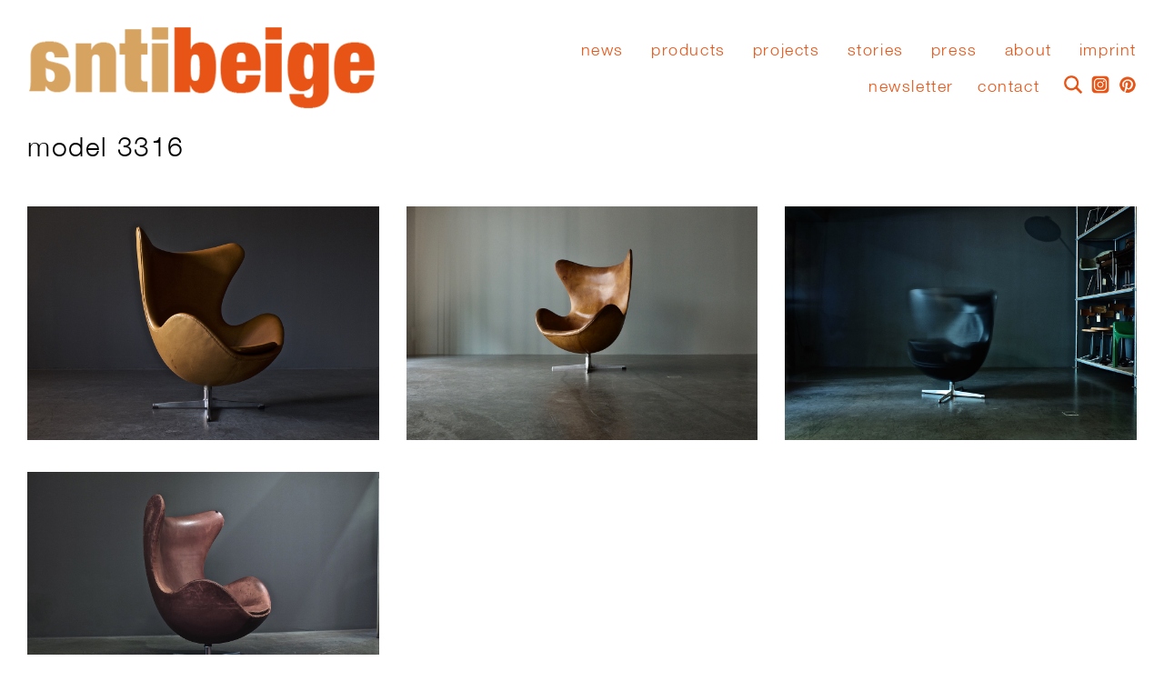

--- FILE ---
content_type: text/html; charset=UTF-8
request_url: https://www.antibeige.de/tag/model-3316/
body_size: 9543
content:
<!DOCTYPE html>
<html lang="de-DE">

<head>
    <meta charset="UTF-8" />
    <meta name="viewport" content="width=device-width, initial-scale=1.0, user-scalable=no">
    <title>Model 3316  |  antibeige</title>
    <link rel="stylesheet" type="text/css" href="https://www.antibeige.de/wp-content/themes/func/style.css" />
	<script src="https://www.antibeige.de/wp-content/themes/func/show.js"></script>
    <meta name='robots' content='max-image-preview:large' />
<link rel='dns-prefetch' href='//www.antibeige.de' />
<link rel="alternate" type="application/rss+xml" title="antibeige &raquo; Feed" href="https://www.antibeige.de/feed/" />
<link rel="alternate" type="application/rss+xml" title="antibeige &raquo; Kommentar-Feed" href="https://www.antibeige.de/comments/feed/" />
<link rel="alternate" type="application/rss+xml" title="antibeige &raquo; Schlagwort-Feed zu Model 3316" href="https://www.antibeige.de/tag/model-3316/feed/" />
<style id='wp-img-auto-sizes-contain-inline-css' type='text/css'>
img:is([sizes=auto i],[sizes^="auto," i]){contain-intrinsic-size:3000px 1500px}
/*# sourceURL=wp-img-auto-sizes-contain-inline-css */
</style>
<style id='wp-emoji-styles-inline-css' type='text/css'>

	img.wp-smiley, img.emoji {
		display: inline !important;
		border: none !important;
		box-shadow: none !important;
		height: 1em !important;
		width: 1em !important;
		margin: 0 0.07em !important;
		vertical-align: -0.1em !important;
		background: none !important;
		padding: 0 !important;
	}
/*# sourceURL=wp-emoji-styles-inline-css */
</style>
<style id='wp-block-library-inline-css' type='text/css'>
:root{--wp-block-synced-color:#7a00df;--wp-block-synced-color--rgb:122,0,223;--wp-bound-block-color:var(--wp-block-synced-color);--wp-editor-canvas-background:#ddd;--wp-admin-theme-color:#007cba;--wp-admin-theme-color--rgb:0,124,186;--wp-admin-theme-color-darker-10:#006ba1;--wp-admin-theme-color-darker-10--rgb:0,107,160.5;--wp-admin-theme-color-darker-20:#005a87;--wp-admin-theme-color-darker-20--rgb:0,90,135;--wp-admin-border-width-focus:2px}@media (min-resolution:192dpi){:root{--wp-admin-border-width-focus:1.5px}}.wp-element-button{cursor:pointer}:root .has-very-light-gray-background-color{background-color:#eee}:root .has-very-dark-gray-background-color{background-color:#313131}:root .has-very-light-gray-color{color:#eee}:root .has-very-dark-gray-color{color:#313131}:root .has-vivid-green-cyan-to-vivid-cyan-blue-gradient-background{background:linear-gradient(135deg,#00d084,#0693e3)}:root .has-purple-crush-gradient-background{background:linear-gradient(135deg,#34e2e4,#4721fb 50%,#ab1dfe)}:root .has-hazy-dawn-gradient-background{background:linear-gradient(135deg,#faaca8,#dad0ec)}:root .has-subdued-olive-gradient-background{background:linear-gradient(135deg,#fafae1,#67a671)}:root .has-atomic-cream-gradient-background{background:linear-gradient(135deg,#fdd79a,#004a59)}:root .has-nightshade-gradient-background{background:linear-gradient(135deg,#330968,#31cdcf)}:root .has-midnight-gradient-background{background:linear-gradient(135deg,#020381,#2874fc)}:root{--wp--preset--font-size--normal:16px;--wp--preset--font-size--huge:42px}.has-regular-font-size{font-size:1em}.has-larger-font-size{font-size:2.625em}.has-normal-font-size{font-size:var(--wp--preset--font-size--normal)}.has-huge-font-size{font-size:var(--wp--preset--font-size--huge)}.has-text-align-center{text-align:center}.has-text-align-left{text-align:left}.has-text-align-right{text-align:right}.has-fit-text{white-space:nowrap!important}#end-resizable-editor-section{display:none}.aligncenter{clear:both}.items-justified-left{justify-content:flex-start}.items-justified-center{justify-content:center}.items-justified-right{justify-content:flex-end}.items-justified-space-between{justify-content:space-between}.screen-reader-text{border:0;clip-path:inset(50%);height:1px;margin:-1px;overflow:hidden;padding:0;position:absolute;width:1px;word-wrap:normal!important}.screen-reader-text:focus{background-color:#ddd;clip-path:none;color:#444;display:block;font-size:1em;height:auto;left:5px;line-height:normal;padding:15px 23px 14px;text-decoration:none;top:5px;width:auto;z-index:100000}html :where(.has-border-color){border-style:solid}html :where([style*=border-top-color]){border-top-style:solid}html :where([style*=border-right-color]){border-right-style:solid}html :where([style*=border-bottom-color]){border-bottom-style:solid}html :where([style*=border-left-color]){border-left-style:solid}html :where([style*=border-width]){border-style:solid}html :where([style*=border-top-width]){border-top-style:solid}html :where([style*=border-right-width]){border-right-style:solid}html :where([style*=border-bottom-width]){border-bottom-style:solid}html :where([style*=border-left-width]){border-left-style:solid}html :where(img[class*=wp-image-]){height:auto;max-width:100%}:where(figure){margin:0 0 1em}html :where(.is-position-sticky){--wp-admin--admin-bar--position-offset:var(--wp-admin--admin-bar--height,0px)}@media screen and (max-width:600px){html :where(.is-position-sticky){--wp-admin--admin-bar--position-offset:0px}}

/*# sourceURL=wp-block-library-inline-css */
</style><style id='global-styles-inline-css' type='text/css'>
:root{--wp--preset--aspect-ratio--square: 1;--wp--preset--aspect-ratio--4-3: 4/3;--wp--preset--aspect-ratio--3-4: 3/4;--wp--preset--aspect-ratio--3-2: 3/2;--wp--preset--aspect-ratio--2-3: 2/3;--wp--preset--aspect-ratio--16-9: 16/9;--wp--preset--aspect-ratio--9-16: 9/16;--wp--preset--color--black: #000000;--wp--preset--color--cyan-bluish-gray: #abb8c3;--wp--preset--color--white: #ffffff;--wp--preset--color--pale-pink: #f78da7;--wp--preset--color--vivid-red: #cf2e2e;--wp--preset--color--luminous-vivid-orange: #ff6900;--wp--preset--color--luminous-vivid-amber: #fcb900;--wp--preset--color--light-green-cyan: #7bdcb5;--wp--preset--color--vivid-green-cyan: #00d084;--wp--preset--color--pale-cyan-blue: #8ed1fc;--wp--preset--color--vivid-cyan-blue: #0693e3;--wp--preset--color--vivid-purple: #9b51e0;--wp--preset--gradient--vivid-cyan-blue-to-vivid-purple: linear-gradient(135deg,rgb(6,147,227) 0%,rgb(155,81,224) 100%);--wp--preset--gradient--light-green-cyan-to-vivid-green-cyan: linear-gradient(135deg,rgb(122,220,180) 0%,rgb(0,208,130) 100%);--wp--preset--gradient--luminous-vivid-amber-to-luminous-vivid-orange: linear-gradient(135deg,rgb(252,185,0) 0%,rgb(255,105,0) 100%);--wp--preset--gradient--luminous-vivid-orange-to-vivid-red: linear-gradient(135deg,rgb(255,105,0) 0%,rgb(207,46,46) 100%);--wp--preset--gradient--very-light-gray-to-cyan-bluish-gray: linear-gradient(135deg,rgb(238,238,238) 0%,rgb(169,184,195) 100%);--wp--preset--gradient--cool-to-warm-spectrum: linear-gradient(135deg,rgb(74,234,220) 0%,rgb(151,120,209) 20%,rgb(207,42,186) 40%,rgb(238,44,130) 60%,rgb(251,105,98) 80%,rgb(254,248,76) 100%);--wp--preset--gradient--blush-light-purple: linear-gradient(135deg,rgb(255,206,236) 0%,rgb(152,150,240) 100%);--wp--preset--gradient--blush-bordeaux: linear-gradient(135deg,rgb(254,205,165) 0%,rgb(254,45,45) 50%,rgb(107,0,62) 100%);--wp--preset--gradient--luminous-dusk: linear-gradient(135deg,rgb(255,203,112) 0%,rgb(199,81,192) 50%,rgb(65,88,208) 100%);--wp--preset--gradient--pale-ocean: linear-gradient(135deg,rgb(255,245,203) 0%,rgb(182,227,212) 50%,rgb(51,167,181) 100%);--wp--preset--gradient--electric-grass: linear-gradient(135deg,rgb(202,248,128) 0%,rgb(113,206,126) 100%);--wp--preset--gradient--midnight: linear-gradient(135deg,rgb(2,3,129) 0%,rgb(40,116,252) 100%);--wp--preset--font-size--small: 13px;--wp--preset--font-size--medium: 20px;--wp--preset--font-size--large: 36px;--wp--preset--font-size--x-large: 42px;--wp--preset--spacing--20: 0.44rem;--wp--preset--spacing--30: 0.67rem;--wp--preset--spacing--40: 1rem;--wp--preset--spacing--50: 1.5rem;--wp--preset--spacing--60: 2.25rem;--wp--preset--spacing--70: 3.38rem;--wp--preset--spacing--80: 5.06rem;--wp--preset--shadow--natural: 6px 6px 9px rgba(0, 0, 0, 0.2);--wp--preset--shadow--deep: 12px 12px 50px rgba(0, 0, 0, 0.4);--wp--preset--shadow--sharp: 6px 6px 0px rgba(0, 0, 0, 0.2);--wp--preset--shadow--outlined: 6px 6px 0px -3px rgb(255, 255, 255), 6px 6px rgb(0, 0, 0);--wp--preset--shadow--crisp: 6px 6px 0px rgb(0, 0, 0);}:where(.is-layout-flex){gap: 0.5em;}:where(.is-layout-grid){gap: 0.5em;}body .is-layout-flex{display: flex;}.is-layout-flex{flex-wrap: wrap;align-items: center;}.is-layout-flex > :is(*, div){margin: 0;}body .is-layout-grid{display: grid;}.is-layout-grid > :is(*, div){margin: 0;}:where(.wp-block-columns.is-layout-flex){gap: 2em;}:where(.wp-block-columns.is-layout-grid){gap: 2em;}:where(.wp-block-post-template.is-layout-flex){gap: 1.25em;}:where(.wp-block-post-template.is-layout-grid){gap: 1.25em;}.has-black-color{color: var(--wp--preset--color--black) !important;}.has-cyan-bluish-gray-color{color: var(--wp--preset--color--cyan-bluish-gray) !important;}.has-white-color{color: var(--wp--preset--color--white) !important;}.has-pale-pink-color{color: var(--wp--preset--color--pale-pink) !important;}.has-vivid-red-color{color: var(--wp--preset--color--vivid-red) !important;}.has-luminous-vivid-orange-color{color: var(--wp--preset--color--luminous-vivid-orange) !important;}.has-luminous-vivid-amber-color{color: var(--wp--preset--color--luminous-vivid-amber) !important;}.has-light-green-cyan-color{color: var(--wp--preset--color--light-green-cyan) !important;}.has-vivid-green-cyan-color{color: var(--wp--preset--color--vivid-green-cyan) !important;}.has-pale-cyan-blue-color{color: var(--wp--preset--color--pale-cyan-blue) !important;}.has-vivid-cyan-blue-color{color: var(--wp--preset--color--vivid-cyan-blue) !important;}.has-vivid-purple-color{color: var(--wp--preset--color--vivid-purple) !important;}.has-black-background-color{background-color: var(--wp--preset--color--black) !important;}.has-cyan-bluish-gray-background-color{background-color: var(--wp--preset--color--cyan-bluish-gray) !important;}.has-white-background-color{background-color: var(--wp--preset--color--white) !important;}.has-pale-pink-background-color{background-color: var(--wp--preset--color--pale-pink) !important;}.has-vivid-red-background-color{background-color: var(--wp--preset--color--vivid-red) !important;}.has-luminous-vivid-orange-background-color{background-color: var(--wp--preset--color--luminous-vivid-orange) !important;}.has-luminous-vivid-amber-background-color{background-color: var(--wp--preset--color--luminous-vivid-amber) !important;}.has-light-green-cyan-background-color{background-color: var(--wp--preset--color--light-green-cyan) !important;}.has-vivid-green-cyan-background-color{background-color: var(--wp--preset--color--vivid-green-cyan) !important;}.has-pale-cyan-blue-background-color{background-color: var(--wp--preset--color--pale-cyan-blue) !important;}.has-vivid-cyan-blue-background-color{background-color: var(--wp--preset--color--vivid-cyan-blue) !important;}.has-vivid-purple-background-color{background-color: var(--wp--preset--color--vivid-purple) !important;}.has-black-border-color{border-color: var(--wp--preset--color--black) !important;}.has-cyan-bluish-gray-border-color{border-color: var(--wp--preset--color--cyan-bluish-gray) !important;}.has-white-border-color{border-color: var(--wp--preset--color--white) !important;}.has-pale-pink-border-color{border-color: var(--wp--preset--color--pale-pink) !important;}.has-vivid-red-border-color{border-color: var(--wp--preset--color--vivid-red) !important;}.has-luminous-vivid-orange-border-color{border-color: var(--wp--preset--color--luminous-vivid-orange) !important;}.has-luminous-vivid-amber-border-color{border-color: var(--wp--preset--color--luminous-vivid-amber) !important;}.has-light-green-cyan-border-color{border-color: var(--wp--preset--color--light-green-cyan) !important;}.has-vivid-green-cyan-border-color{border-color: var(--wp--preset--color--vivid-green-cyan) !important;}.has-pale-cyan-blue-border-color{border-color: var(--wp--preset--color--pale-cyan-blue) !important;}.has-vivid-cyan-blue-border-color{border-color: var(--wp--preset--color--vivid-cyan-blue) !important;}.has-vivid-purple-border-color{border-color: var(--wp--preset--color--vivid-purple) !important;}.has-vivid-cyan-blue-to-vivid-purple-gradient-background{background: var(--wp--preset--gradient--vivid-cyan-blue-to-vivid-purple) !important;}.has-light-green-cyan-to-vivid-green-cyan-gradient-background{background: var(--wp--preset--gradient--light-green-cyan-to-vivid-green-cyan) !important;}.has-luminous-vivid-amber-to-luminous-vivid-orange-gradient-background{background: var(--wp--preset--gradient--luminous-vivid-amber-to-luminous-vivid-orange) !important;}.has-luminous-vivid-orange-to-vivid-red-gradient-background{background: var(--wp--preset--gradient--luminous-vivid-orange-to-vivid-red) !important;}.has-very-light-gray-to-cyan-bluish-gray-gradient-background{background: var(--wp--preset--gradient--very-light-gray-to-cyan-bluish-gray) !important;}.has-cool-to-warm-spectrum-gradient-background{background: var(--wp--preset--gradient--cool-to-warm-spectrum) !important;}.has-blush-light-purple-gradient-background{background: var(--wp--preset--gradient--blush-light-purple) !important;}.has-blush-bordeaux-gradient-background{background: var(--wp--preset--gradient--blush-bordeaux) !important;}.has-luminous-dusk-gradient-background{background: var(--wp--preset--gradient--luminous-dusk) !important;}.has-pale-ocean-gradient-background{background: var(--wp--preset--gradient--pale-ocean) !important;}.has-electric-grass-gradient-background{background: var(--wp--preset--gradient--electric-grass) !important;}.has-midnight-gradient-background{background: var(--wp--preset--gradient--midnight) !important;}.has-small-font-size{font-size: var(--wp--preset--font-size--small) !important;}.has-medium-font-size{font-size: var(--wp--preset--font-size--medium) !important;}.has-large-font-size{font-size: var(--wp--preset--font-size--large) !important;}.has-x-large-font-size{font-size: var(--wp--preset--font-size--x-large) !important;}
/*# sourceURL=global-styles-inline-css */
</style>

<style id='classic-theme-styles-inline-css' type='text/css'>
/*! This file is auto-generated */
.wp-block-button__link{color:#fff;background-color:#32373c;border-radius:9999px;box-shadow:none;text-decoration:none;padding:calc(.667em + 2px) calc(1.333em + 2px);font-size:1.125em}.wp-block-file__button{background:#32373c;color:#fff;text-decoration:none}
/*# sourceURL=/wp-includes/css/classic-themes.min.css */
</style>
<link rel='stylesheet' id='cleverreach_style-css' href='https://www.antibeige.de/wp-content/plugins/cleverreach/resources/css/frontend.css?ver=6.9' type='text/css' media='all' />
<link rel='stylesheet' id='contact-form-7-css' href='https://www.antibeige.de/wp-content/plugins/contact-form-7/includes/css/styles.css?ver=6.1.4' type='text/css' media='all' />
<!--n2css--><!--n2js--><script type="text/javascript" src="https://www.antibeige.de/wp-includes/js/jquery/jquery.min.js?ver=3.7.1" id="jquery-core-js"></script>
<script type="text/javascript" src="https://www.antibeige.de/wp-includes/js/jquery/jquery-migrate.min.js?ver=3.4.1" id="jquery-migrate-js"></script>

<style type="text/css">
.qtranxs_flag_de {background-image: url(https://www.antibeige.de/wp-content/plugins/qtranslate-x/flags/de.png); background-repeat: no-repeat;}
</style>
<link hreflang="de" href="https://www.antibeige.de/de/tag/model-3316/" rel="alternate" />
<link hreflang="x-default" href="https://www.antibeige.de/tag/model-3316/" rel="alternate" />
<meta name="generator" content="qTranslate-X 3.4.6.8" />
<style type="text/css">.recentcomments a{display:inline !important;padding:0 !important;margin:0 !important;}</style>	<link rel="stylesheet" type="text/css" href="/wp-content/themes/func/webfont/helvetica_neue/helvetica_neue_light.css">
	<link rel="stylesheet" type="text/css" href="/wp-content/themes/func/webfont/awesome/css/font-awesome.css">
    <link rel="icon" type="image/png" href="https://www.antibeige.de/dev/favicon.png" />
</head>

<body class="archive tag tag-model-3316 tag-752 wp-theme-func">
	<div class="page-header navbar-fixed-top"><!-- Navigation Anfang -->

		<div class="row">
        
			<a href="https://www.antibeige.de/">
                
				<img class="lazy logo" src="/wp-content/uploads/antibeige_logo.png" >
                                
			</a>
            
			<div class="col-md-8 col-sm-8 hidden-xs pull-right">
            
                <div class="row">
                
                    <div class="menu-container pull-right">
                
                        <h2 class="text-left">  
                                 
                            <div id="bs-example-navbar-collapse-1" class="collapse navbar-collapse pull-right"><ul id="menu-menu-1" class="nav navbar-nav"><li id="menu-item-200" class="menu-item menu-item-type-post_type menu-item-object-page menu-item-home menu-item-200"><a title="News" href="https://www.antibeige.de/">News</a></li>
<li id="menu-item-198" class="menu-item menu-item-type-post_type menu-item-object-page menu-item-has-children menu-item-198 dropdown"><a title="Products" href="#" data-toggle="dropdown" class="dropdown-toggle" aria-haspopup="true">Products <span class="caret"></span></a>
<ul role="menu" class=" dropdown-menu">
	<li id="menu-item-348" class="menu-item menu-item-type-custom menu-item-object-custom menu-item-348"><a title="All" href="/products">All</a></li>
	<li id="menu-item-342" class="menu-item menu-item-type-custom menu-item-object-custom menu-item-342"><a title="Seats" href="/tag/sitzgelegenheiten">Seats</a></li>
	<li id="menu-item-340" class="menu-item menu-item-type-custom menu-item-object-custom menu-item-340"><a title="Tables" href="/tag/tische">Tables</a></li>
	<li id="menu-item-341" class="menu-item menu-item-type-custom menu-item-object-custom menu-item-341"><a title="Lights" href="/tag/leuchten">Lights</a></li>
	<li id="menu-item-343" class="menu-item menu-item-type-custom menu-item-object-custom menu-item-343"><a title="Storage" href="/tag/storage">Storage</a></li>
	<li id="menu-item-344" class="menu-item menu-item-type-custom menu-item-object-custom menu-item-344"><a title="Decorations" href="/tag/dekorationen">Decorations</a></li>
	<li id="menu-item-217" class="menu-item menu-item-type-custom menu-item-object-custom menu-item-217"><a title="Designers" href="/designer/">Designers</a></li>
	<li id="menu-item-222" class="menu-item menu-item-type-custom menu-item-object-custom menu-item-222"><a title="Manufacturers" href="/hersteller/">Manufacturers</a></li>
</ul>
</li>
<li id="menu-item-22" class="menu-item menu-item-type-post_type menu-item-object-page menu-item-22"><a title="Projects" href="https://www.antibeige.de/projects/">Projects</a></li>
<li id="menu-item-8729" class="menu-item menu-item-type-post_type menu-item-object-page menu-item-8729"><a title="stories" href="https://www.antibeige.de/stories/">stories</a></li>
<li id="menu-item-16283" class="menu-item menu-item-type-post_type menu-item-object-page menu-item-16283"><a title="press" href="https://www.antibeige.de/press/">press</a></li>
<li id="menu-item-199" class="menu-item menu-item-type-post_type menu-item-object-page menu-item-199"><a title="About" href="https://www.antibeige.de/about/">About</a></li>
<li id="menu-item-9680" class="menu-item menu-item-type-post_type menu-item-object-page menu-item-has-children menu-item-9680 dropdown"><a title="Imprint" href="#" data-toggle="dropdown" class="dropdown-toggle" aria-haspopup="true">Imprint <span class="caret"></span></a>
<ul role="menu" class=" dropdown-menu">
	<li id="menu-item-9683" class="menu-item menu-item-type-post_type menu-item-object-page menu-item-9683"><a title="imprint" href="https://www.antibeige.de/impressum/">imprint</a></li>
	<li id="menu-item-9682" class="menu-item menu-item-type-post_type menu-item-object-page menu-item-9682"><a title="legal notice" href="https://www.antibeige.de/rechtliches/">legal notice</a></li>
</ul>
</li>
</ul></div>	
                        </h2>
                                                
                    </div>
                    
				</div>
                    
				<div class="row">
                    
					<div class="social-menu pull-right">



						<div  id="pinterest" class="h3 pull-right black">
                        	<a class="suche_link" title="Pinterest" href="http://www.pinterest.com/funcfurniture"><img class="Lupe" src="/wp-content/themes/func/pinterest_2.png" ></a>  
						</div>

						<div  id="instagram" class="h3 pull-right black">
                        	<a class="suche_link" title="Instagram" href="https://www.instagram.com/antibeige.de/"><img class="Lupe" src="/wp-content/themes/func/instagram.png" ></a>  
						</div>

						<div  id="suche_button" class="h3 pull-right black">
                        	<a onclick="showhide_search()" class="suche_link" title="Search" href="#"><img class="Lupe" src="/wp-content/themes/func/search.png" ></a>  
							<form role="search" method="get" id="searchform" action="https://www.antibeige.de/">
	
    <input type="suche"  name="s" class="form-control" id="Suche" placeholder="Type & press enter">

</form> 
						</div>
						<div id="contact_button" class="h3 pull-right black">       						
							<a href="https://www.antibeige.de/kontakt/">Contact</a>  
						</div>
						<div id="newsletter_button" class="h3 pull-right black">       						
							<a onclick="showhide()" href="#">Newsletter</a>  
						</div>

						
						<div id="newsletter_form" class="h3 pull-right black" style="display: none;">       
<!--  -->
<form method="post" class="haet-cleverreach-form">
	<input name="haet-cleverreach-is-widget" value="0" type="hidden">
	<input name="haet-cleverreach-form-id" value="168954" type="hidden">
	<input name="haet-cleverreach-list-id" value="858675" type="hidden">
	<div class="haet-cleverreach-field-wrap label-right type-email ">
		<input id="haet-cleverreach-cleverreach_email" name="haet-cleverreach-cleverreach_email" value="" type="email" placeholder="your email address">                
	</div>
</form>						</div>
            		</div>
                    
				</div>
            
            </div>
            
            <div class="col-xs-12 visible-xs">
            
                    <div class="dropdown h2">
                    
                    	<a class="pull-right" data-toggle="dropdown" href="#">Menü</a>
                            
                        <div class="dropdown-menu pull-right text-right" role="menu" aria-labelledby="dLabel">
                            
                        	<ul id="menu-menu-2" class="top-menu"><li class="menu-item menu-item-type-post_type menu-item-object-page menu-item-home menu-item-200"><a href="https://www.antibeige.de/">News</a></li>
<li class="menu-item menu-item-type-post_type menu-item-object-page menu-item-has-children menu-item-198"><a href="https://www.antibeige.de/products/">Products</a>
<ul class="sub-menu">
	<li class="menu-item menu-item-type-custom menu-item-object-custom menu-item-348"><a href="/products">All</a></li>
	<li class="menu-item menu-item-type-custom menu-item-object-custom menu-item-342"><a href="/tag/sitzgelegenheiten">Seats</a></li>
	<li class="menu-item menu-item-type-custom menu-item-object-custom menu-item-340"><a href="/tag/tische">Tables</a></li>
	<li class="menu-item menu-item-type-custom menu-item-object-custom menu-item-341"><a href="/tag/leuchten">Lights</a></li>
	<li class="menu-item menu-item-type-custom menu-item-object-custom menu-item-343"><a href="/tag/storage">Storage</a></li>
	<li class="menu-item menu-item-type-custom menu-item-object-custom menu-item-344"><a href="/tag/dekorationen">Decorations</a></li>
	<li class="menu-item menu-item-type-custom menu-item-object-custom menu-item-217"><a href="/designer/">Designers</a></li>
	<li class="menu-item menu-item-type-custom menu-item-object-custom menu-item-222"><a href="/hersteller/">Manufacturers</a></li>
</ul>
</li>
<li class="menu-item menu-item-type-post_type menu-item-object-page menu-item-22"><a href="https://www.antibeige.de/projects/">Projects</a></li>
<li class="menu-item menu-item-type-post_type menu-item-object-page menu-item-8729"><a href="https://www.antibeige.de/stories/">stories</a></li>
<li class="menu-item menu-item-type-post_type menu-item-object-page menu-item-16283"><a href="https://www.antibeige.de/press/">press</a></li>
<li class="menu-item menu-item-type-post_type menu-item-object-page menu-item-199"><a href="https://www.antibeige.de/about/">About</a></li>
<li class="menu-item menu-item-type-post_type menu-item-object-page menu-item-has-children menu-item-9680"><a href="https://www.antibeige.de/impressum/">Imprint</a>
<ul class="sub-menu">
	<li class="menu-item menu-item-type-post_type menu-item-object-page menu-item-9683"><a href="https://www.antibeige.de/impressum/">imprint</a></li>
	<li class="menu-item menu-item-type-post_type menu-item-object-page menu-item-9682"><a href="https://www.antibeige.de/rechtliches/">legal notice</a></li>
</ul>
</li>
</ul>							<form role="search" method="get" id="searchform" action="https://www.antibeige.de/">
	
    <input type="suche"  name="s" class="form-control" id="Suche" placeholder="Type & press enter">

</form> 
                        </div>
                   						
					</div>
                
            </div>
            
		</div>

	</div><!-- Navigation Ende -->

    <div class="wrapper"><!-- Wrapper Anfang -->
    
        <div class="container"><!-- Container Anfang -->
            
	<header class="header">
            
		<h1 class="title">Model 3316</h1>
        
	</header>
        
	<div class="row"> 
    
            
            <article id="post-6932" class="post-6932 post type-post status-publish format-standard has-post-thumbnail hentry category-products tag-arne tag-arne-jacobsen tag-design tag-egg tag-fritz-hansen tag-func tag-funcfurniture tag-functional tag-furniture tag-hamburg tag-mid-century tag-midcentury tag-model-3316 tag-sas-royal-copenhagen tag-sitzgelegenheiten tag-the-egg-chair tag-vintage">
    
				<div class="col-sm-6 col-md-4">
                    
					<div class="info-hover-box">
                        
						<a href="https://www.antibeige.de/egg/"> 
    
                            <div class="info-hover">
                            
                                <div class="description">
                            
                                    <h2>Egg. </h2>
                                    
                                    <h2 class="red">Sold, sorry.</h2>
                                
                                </div> 
                                
                            </div>
                                                                                                        
                             
                                            
                            <img class="lazy img-responsive" data-original="https://www.antibeige.de/wp-content/uploads/DSCF5918.jpg" src="/wp-content/uploads/background.gif" alt="" >
                                                
						</a> 
                        
					</div>
                    
				</div>
                                            
            </article>
                
            
            <article id="post-9369" class="post-9369 post type-post status-publish format-standard has-post-thumbnail hentry category-news category-products tag-arm-chair tag-arne tag-arne-jacobsen tag-danish-design tag-denmark tag-design tag-egg-chair tag-ei tag-fiberglas tag-fritz-hansen tag-func tag-funcfurniture tag-functional tag-hamburg tag-lounge-chair tag-mid-century tag-midcentury tag-model-3316 tag-royal-sas tag-scandi-look tag-scandinavian-design tag-sitzgelegenheiten tag-vintage">
    
				<div class="col-sm-6 col-md-4">
                    
					<div class="info-hover-box">
                        
						<a href="https://www.antibeige.de/the-egg-came-first/"> 
    
                            <div class="info-hover">
                            
                                <div class="description">
                            
                                    <h2>The egg came first.  </h2>
                                    
                                    <h2 class="red">Sold, sorry.</h2>
                                
                                </div> 
                                
                            </div>
                                                                                                        
                             
                                            
                            <img class="lazy img-responsive" data-original="https://www.antibeige.de/wp-content/uploads/DSCF9512.jpg" src="/wp-content/uploads/background.gif" alt="" >
                                                
						</a> 
                        
					</div>
                    
				</div>
                                            
            </article>
                
            
            <article id="post-2214" class="post-2214 post type-post status-publish format-standard has-post-thumbnail hentry category-products tag-751 tag-arne tag-arne-jacobsen tag-denmark tag-design tag-easy-chair tag-egg tag-egg-chair tag-fritz tag-fritz-hansen tag-func tag-funcfurniture tag-functional tag-furniture tag-hamburg tag-hansen tag-jacobsen tag-lounge tag-lounge-chair tag-mid-century tag-midcentury tag-model-3316 tag-sitzgelegenheiten tag-vintage">
    
				<div class="col-sm-6 col-md-4">
                    
					<div class="info-hover-box">
                        
						<a href="https://www.antibeige.de/ich-ersticke-an-aesthetik/"> 
    
                            <div class="info-hover">
                            
                                <div class="description">
                            
                                    <h2>&#8222;Ich ersticke an Ästhetik.&#8220; </h2>
                                    
                                    <h2 class="red">Sold, sorry.</h2>
                                
                                </div> 
                                
                            </div>
                                                                                                        
                             
                                            
                            <img class="lazy img-responsive" data-original="https://www.antibeige.de/wp-content/uploads/DSCF4596.jpg" src="/wp-content/uploads/background.gif" alt="" >
                                                
						</a> 
                        
					</div>
                    
				</div>
                                            
            </article>
                
            
            <article id="post-5120" class="post-5120 post type-post status-publish format-standard has-post-thumbnail hentry category-products tag-arm-chair tag-arne tag-arne-jacobsen tag-chair tag-design tag-egg-chair tag-ei-sessel tag-fritz tag-fritz-hansen tag-func tag-funcfurniture tag-functional tag-furniture tag-hamburg tag-hansen tag-jacobsen tag-mid-century tag-midcentury tag-model-3316 tag-royal-sas tag-sitzgelegenheiten tag-vintage">
    
				<div class="col-sm-6 col-md-4">
                    
					<div class="info-hover-box">
                        
						<a href="https://www.antibeige.de/the-egg-chair-arne-jacobsen-fuer-das-royal-sas-hotel-1958/"> 
    
                            <div class="info-hover">
                            
                                <div class="description">
                            
                                    <h2>The Egg Chair, Arne Jacobsen für das Royal SAS Hotel, 1958. </h2>
                                    
                                    <h2 class="red">Sold, sorry.</h2>
                                
                                </div> 
                                
                            </div>
                                                                                                        
                             
                                            
                            <img class="lazy img-responsive" data-original="https://www.antibeige.de/wp-content/uploads/DSCF1303.jpg" src="/wp-content/uploads/background.gif" alt="" >
                                                
						</a> 
                        
					</div>
                    
				</div>
                                            
            </article>
                
                
    </div>

    </div><!-- Container Ende -->
    
		<div class="page-footer h3">
			
			<div class="row">
            
            	<div class="col-xs-12 visible-xs">

                	<div class="scroll">
                    
						<a id="scrollTop" href="#top">
                        
							<img class="lazy" src="/wp-content/uploads/func_arrow_top.png" width="30" >
                        
                        </a>
                                
                	</div>
                    
				</div>
            
				<div class="col-md-5 col-sm-5">
                    
					<div class="row">
                            
                            
					</div>
		
				</div>
                        
                <div class="col-md-2 col-sm-2 hidden-xs">

                	<div class="scroll">
                    
						<a id="scrollTop" href="#top">
                        
							<img class="lazy" src="/wp-content/uploads/func_arrow_top.png" width="25" >
                        
                        </a>
                                
                	</div>
                    
				</div>

				<div class="col-md-5 col-sm-5">
                    
                    
				</div>
                        
            </div>
            
        </div>
        
<script type="speculationrules">
{"prefetch":[{"source":"document","where":{"and":[{"href_matches":"/*"},{"not":{"href_matches":["/wp-*.php","/wp-admin/*","/wp-content/uploads/*","/wp-content/*","/wp-content/plugins/*","/wp-content/themes/func/*","/*\\?(.+)"]}},{"not":{"selector_matches":"a[rel~=\"nofollow\"]"}},{"not":{"selector_matches":".no-prefetch, .no-prefetch a"}}]},"eagerness":"conservative"}]}
</script>
<script type="text/javascript" id="cleverreach_script-js-extra">
/* <![CDATA[ */
var haet_cr_ajax = {"ajax_url":"https://www.antibeige.de/wp-admin/admin-ajax.php"};
//# sourceURL=cleverreach_script-js-extra
/* ]]> */
</script>
<script type="text/javascript" src="https://www.antibeige.de/wp-content/plugins/cleverreach/resources/js/form.js?ver=6.9" id="cleverreach_script-js"></script>
<script type="text/javascript" src="https://www.antibeige.de/wp-includes/js/dist/hooks.min.js?ver=dd5603f07f9220ed27f1" id="wp-hooks-js"></script>
<script type="text/javascript" src="https://www.antibeige.de/wp-includes/js/dist/i18n.min.js?ver=c26c3dc7bed366793375" id="wp-i18n-js"></script>
<script type="text/javascript" id="wp-i18n-js-after">
/* <![CDATA[ */
wp.i18n.setLocaleData( { 'text direction\u0004ltr': [ 'ltr' ] } );
//# sourceURL=wp-i18n-js-after
/* ]]> */
</script>
<script type="text/javascript" src="https://www.antibeige.de/wp-content/plugins/contact-form-7/includes/swv/js/index.js?ver=6.1.4" id="swv-js"></script>
<script type="text/javascript" id="contact-form-7-js-translations">
/* <![CDATA[ */
( function( domain, translations ) {
	var localeData = translations.locale_data[ domain ] || translations.locale_data.messages;
	localeData[""].domain = domain;
	wp.i18n.setLocaleData( localeData, domain );
} )( "contact-form-7", {"translation-revision-date":"2025-10-26 03:28:49+0000","generator":"GlotPress\/4.0.3","domain":"messages","locale_data":{"messages":{"":{"domain":"messages","plural-forms":"nplurals=2; plural=n != 1;","lang":"de"},"This contact form is placed in the wrong place.":["Dieses Kontaktformular wurde an der falschen Stelle platziert."],"Error:":["Fehler:"]}},"comment":{"reference":"includes\/js\/index.js"}} );
//# sourceURL=contact-form-7-js-translations
/* ]]> */
</script>
<script type="text/javascript" id="contact-form-7-js-before">
/* <![CDATA[ */
var wpcf7 = {
    "api": {
        "root": "https:\/\/www.antibeige.de\/wp-json\/",
        "namespace": "contact-form-7\/v1"
    }
};
//# sourceURL=contact-form-7-js-before
/* ]]> */
</script>
<script type="text/javascript" src="https://www.antibeige.de/wp-content/plugins/contact-form-7/includes/js/index.js?ver=6.1.4" id="contact-form-7-js"></script>
<script type="text/javascript" src="https://www.antibeige.de/wp-content/themes/func/bootstrap/js/bootstrap.min.js?ver=6.9" id="bootstrap-js"></script>
<script type="text/javascript" src="https://www.antibeige.de/wp-content/themes/func/bootstrap/js/shrink.js?ver=6.9" id="shrink-js"></script>
<script type="text/javascript" src="https://www.antibeige.de/wp-content/themes/func/bootstrap/js/jquery.lazyload.js?ver=6.9" id="lazyload-js"></script>
<script id="wp-emoji-settings" type="application/json">
{"baseUrl":"https://s.w.org/images/core/emoji/17.0.2/72x72/","ext":".png","svgUrl":"https://s.w.org/images/core/emoji/17.0.2/svg/","svgExt":".svg","source":{"concatemoji":"https://www.antibeige.de/wp-includes/js/wp-emoji-release.min.js?ver=6.9"}}
</script>
<script type="module">
/* <![CDATA[ */
/*! This file is auto-generated */
const a=JSON.parse(document.getElementById("wp-emoji-settings").textContent),o=(window._wpemojiSettings=a,"wpEmojiSettingsSupports"),s=["flag","emoji"];function i(e){try{var t={supportTests:e,timestamp:(new Date).valueOf()};sessionStorage.setItem(o,JSON.stringify(t))}catch(e){}}function c(e,t,n){e.clearRect(0,0,e.canvas.width,e.canvas.height),e.fillText(t,0,0);t=new Uint32Array(e.getImageData(0,0,e.canvas.width,e.canvas.height).data);e.clearRect(0,0,e.canvas.width,e.canvas.height),e.fillText(n,0,0);const a=new Uint32Array(e.getImageData(0,0,e.canvas.width,e.canvas.height).data);return t.every((e,t)=>e===a[t])}function p(e,t){e.clearRect(0,0,e.canvas.width,e.canvas.height),e.fillText(t,0,0);var n=e.getImageData(16,16,1,1);for(let e=0;e<n.data.length;e++)if(0!==n.data[e])return!1;return!0}function u(e,t,n,a){switch(t){case"flag":return n(e,"\ud83c\udff3\ufe0f\u200d\u26a7\ufe0f","\ud83c\udff3\ufe0f\u200b\u26a7\ufe0f")?!1:!n(e,"\ud83c\udde8\ud83c\uddf6","\ud83c\udde8\u200b\ud83c\uddf6")&&!n(e,"\ud83c\udff4\udb40\udc67\udb40\udc62\udb40\udc65\udb40\udc6e\udb40\udc67\udb40\udc7f","\ud83c\udff4\u200b\udb40\udc67\u200b\udb40\udc62\u200b\udb40\udc65\u200b\udb40\udc6e\u200b\udb40\udc67\u200b\udb40\udc7f");case"emoji":return!a(e,"\ud83e\u1fac8")}return!1}function f(e,t,n,a){let r;const o=(r="undefined"!=typeof WorkerGlobalScope&&self instanceof WorkerGlobalScope?new OffscreenCanvas(300,150):document.createElement("canvas")).getContext("2d",{willReadFrequently:!0}),s=(o.textBaseline="top",o.font="600 32px Arial",{});return e.forEach(e=>{s[e]=t(o,e,n,a)}),s}function r(e){var t=document.createElement("script");t.src=e,t.defer=!0,document.head.appendChild(t)}a.supports={everything:!0,everythingExceptFlag:!0},new Promise(t=>{let n=function(){try{var e=JSON.parse(sessionStorage.getItem(o));if("object"==typeof e&&"number"==typeof e.timestamp&&(new Date).valueOf()<e.timestamp+604800&&"object"==typeof e.supportTests)return e.supportTests}catch(e){}return null}();if(!n){if("undefined"!=typeof Worker&&"undefined"!=typeof OffscreenCanvas&&"undefined"!=typeof URL&&URL.createObjectURL&&"undefined"!=typeof Blob)try{var e="postMessage("+f.toString()+"("+[JSON.stringify(s),u.toString(),c.toString(),p.toString()].join(",")+"));",a=new Blob([e],{type:"text/javascript"});const r=new Worker(URL.createObjectURL(a),{name:"wpTestEmojiSupports"});return void(r.onmessage=e=>{i(n=e.data),r.terminate(),t(n)})}catch(e){}i(n=f(s,u,c,p))}t(n)}).then(e=>{for(const n in e)a.supports[n]=e[n],a.supports.everything=a.supports.everything&&a.supports[n],"flag"!==n&&(a.supports.everythingExceptFlag=a.supports.everythingExceptFlag&&a.supports[n]);var t;a.supports.everythingExceptFlag=a.supports.everythingExceptFlag&&!a.supports.flag,a.supports.everything||((t=a.source||{}).concatemoji?r(t.concatemoji):t.wpemoji&&t.twemoji&&(r(t.twemoji),r(t.wpemoji)))});
//# sourceURL=https://www.antibeige.de/wp-includes/js/wp-emoji-loader.min.js
/* ]]> */
</script>

</div><!-- Wrapper Ende -->

</body>
</html>